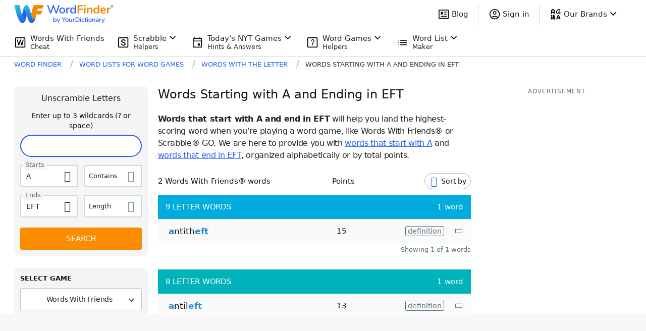

--- FILE ---
content_type: application/javascript; charset=utf-8
request_url: https://fundingchoicesmessages.google.com/f/AGSKWxWJxGhxJKoTT1ShCsN8uNyFtTGKLh6EXfXzPY-bAkL-iNGxFgWRVZOyBV2GWBfZV_7T9XEO4jUQb8uSpAzzGLgFODR_HJrhK5EsSFZIflP3Jxy7Vg3UyjdwFYI35eELeoku-x09A_gr1CRAiqnp63tpe4Qn5CP6UceZ4jd6yZMbrjeedG8Tm41Y0qaZ/_/standalone/ads-/advweb./ad/getbanandfile?/banimpress./fastclick728.
body_size: -1286
content:
window['c948b64e-345a-4b6d-9957-f3551b10bed8'] = true;